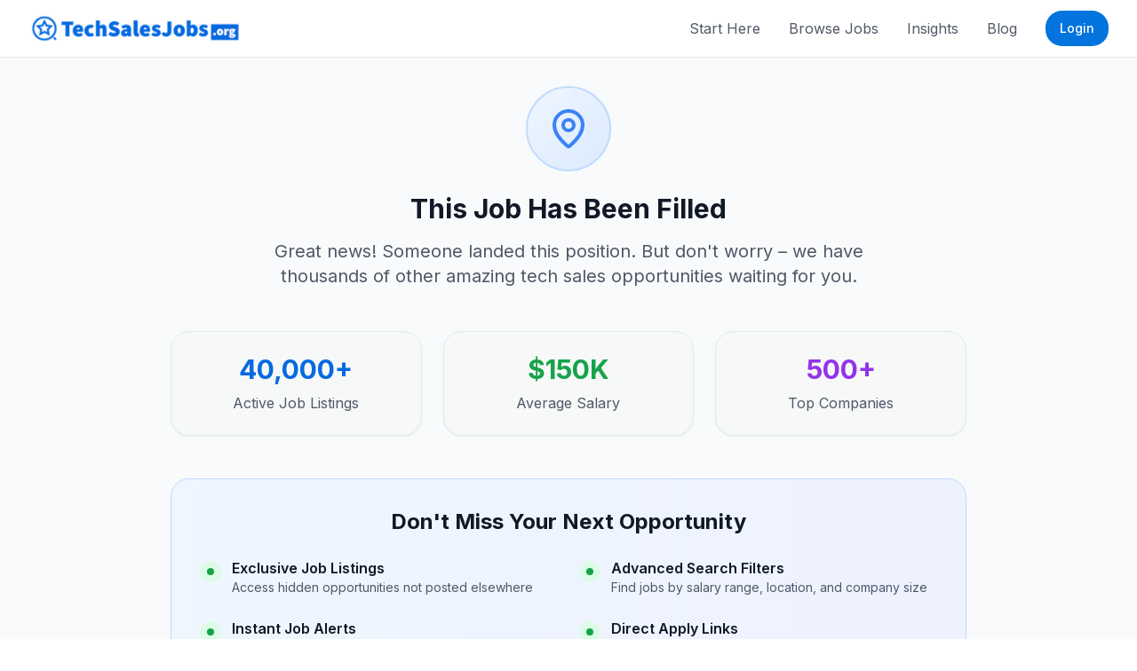

--- FILE ---
content_type: text/html; charset=UTF-8
request_url: https://techsalesjobs.org/jobs/43937880-sr-channel-account-manager
body_size: 1008
content:
<!DOCTYPE html>
<html lang="en">
  <head>
    <meta charset="UTF-8" />
    <meta name="viewport" content="width=device-width, initial-scale=1.0, maximum-scale=1" />
    <title>TechSalesJobs.org - Premium Tech Sales Job Board</title>
    <meta name="description" content="Find the best tech sales jobs with our premium membership. Access exclusive opportunities in sales development, account management, and business development.">
    
    <!-- Google Fonts -->
    <link rel="preconnect" href="https://fonts.googleapis.com">
    <link rel="preconnect" href="https://fonts.gstatic.com" crossorigin>
    <link href="https://fonts.googleapis.com/css2?family=Inter:wght@300;400;500;600;700&display=swap" rel="stylesheet">
    
    <!-- Open Graph -->
    <meta property="og:title" content="TechSalesJobs.org - Premium Tech Sales Job Board">
    <meta property="og:description" content="Access exclusive tech sales opportunities from top companies. Join our premium community of sales professionals.">
    <meta property="og:type" content="website">
    <meta property="og:url" content="https://techsalesjobs.org">
    <meta property="og:image" content="https://techsalesjobs.org/api/social-image/default">
    <meta property="og:image:width" content="1200">
    <meta property="og:image:height" content="630">
    <meta property="og:image:type" content="image/svg+xml">
    
    <!-- Twitter Card -->
    <meta name="twitter:card" content="summary_large_image">
    <meta name="twitter:title" content="TechSalesJobs.org - Premium Tech Sales Job Board">
    <meta name="twitter:description" content="Access exclusive tech sales opportunities from top companies. Join our premium community of sales professionals.">
    <meta name="twitter:image" content="https://techsalesjobs.org/api/social-image/default">
    
    <!-- Favicon -->
    <link rel="icon" type="image/svg+xml" href="data:image/svg+xml,%3Csvg%20xmlns%3D%27http%3A//www.w3.org/2000/svg%27%20viewBox%3D%270%200%20100%20100%27%3E%3Crect%20width%3D%27100%27%20height%3D%27100%27%20rx%3D%2720%27%20fill%3D%27%23076ae0%27/%3E%3Ctext%20x%3D%2750%25%27%20y%3D%2750%25%27%20dominant-baseline%3D%27middle%27%20text-anchor%3D%27middle%27%20font-size%3D%2736%27%20font-weight%3D%27bold%27%20fill%3D%27white%27%20font-family%3D%27Inter%2Csans-serif%27%3ETSJ%3C/text%3E%3C/svg%3E">
    
    <!-- Google tag (gtag.js) -->
    <script async src="https://www.googletagmanager.com/gtag/js?id=G-2FHPYJ0JRK"></script>
    <script>
      window.dataLayer = window.dataLayer || [];
      function gtag(){dataLayer.push(arguments);}
      gtag('js', new Date());

      gtag('config', 'G-2FHPYJ0JRK');
    </script>
    
    <!-- SparkLoop Newsletter Recommendations -->
    <script async src="https://js.sparkloop.app/embed.js?publication_id=pub_7a7c5f5193e3" data-sparkloop></script>
    <script type="module" crossorigin src="/assets/index-HNPZqUkm.js"></script>
    <link rel="stylesheet" crossorigin href="/assets/index--1d-1XYY.css">
  </head>
  <body>
    <div id="root"></div>
    <!-- This is a replit script which adds a banner on the top of the page when opened in development mode outside the replit environment -->
    <script type="text/javascript" src="https://replit.com/public/js/replit-dev-banner.js"></script>
  </body>
</html>
